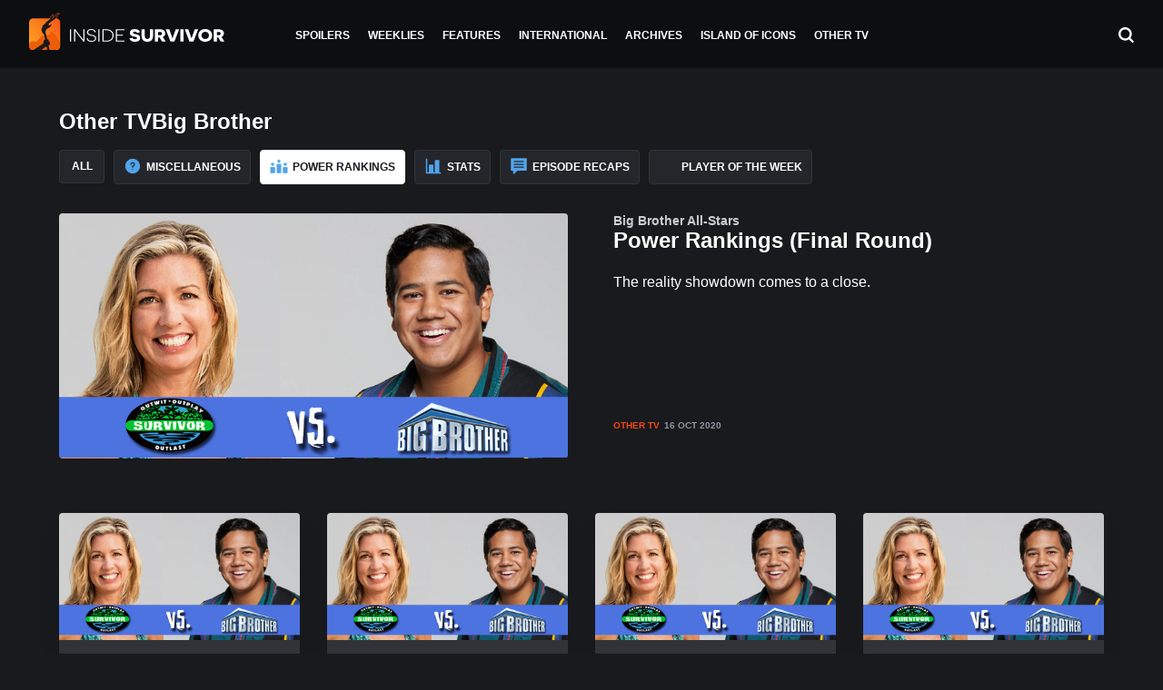

--- FILE ---
content_type: text/html; charset=UTF-8
request_url: https://insidesurvivor.com/category/other-tv/big-brother/bb-power-rankings
body_size: 12655
content:

<!doctype html>
<html lang="en-US">
  <head><meta charset="utf-8"><script>if(navigator.userAgent.match(/MSIE|Internet Explorer/i)||navigator.userAgent.match(/Trident\/7\..*?rv:11/i)){var href=document.location.href;if(!href.match(/[?&]nowprocket/)){if(href.indexOf("?")==-1){if(href.indexOf("#")==-1){document.location.href=href+"?nowprocket=1"}else{document.location.href=href.replace("#","?nowprocket=1#")}}else{if(href.indexOf("#")==-1){document.location.href=href+"&nowprocket=1"}else{document.location.href=href.replace("#","&nowprocket=1#")}}}}</script><script>class RocketLazyLoadScripts{constructor(e){this.triggerEvents=e,this.eventOptions={passive:!0},this.userEventListener=this.triggerListener.bind(this),this.delayedScripts={normal:[],async:[],defer:[]},this.allJQueries=[]}_addUserInteractionListener(e){this.triggerEvents.forEach((t=>window.addEventListener(t,e.userEventListener,e.eventOptions)))}_removeUserInteractionListener(e){this.triggerEvents.forEach((t=>window.removeEventListener(t,e.userEventListener,e.eventOptions)))}triggerListener(){this._removeUserInteractionListener(this),"loading"===document.readyState?document.addEventListener("DOMContentLoaded",this._loadEverythingNow.bind(this)):this._loadEverythingNow()}async _loadEverythingNow(){this._delayEventListeners(),this._delayJQueryReady(this),this._handleDocumentWrite(),this._registerAllDelayedScripts(),this._preloadAllScripts(),await this._loadScriptsFromList(this.delayedScripts.normal),await this._loadScriptsFromList(this.delayedScripts.defer),await this._loadScriptsFromList(this.delayedScripts.async),await this._triggerDOMContentLoaded(),await this._triggerWindowLoad(),window.dispatchEvent(new Event("rocket-allScriptsLoaded"))}_registerAllDelayedScripts(){document.querySelectorAll("script[type=rocketlazyloadscript]").forEach((e=>{e.hasAttribute("src")?e.hasAttribute("async")&&!1!==e.async?this.delayedScripts.async.push(e):e.hasAttribute("defer")&&!1!==e.defer||"module"===e.getAttribute("data-rocket-type")?this.delayedScripts.defer.push(e):this.delayedScripts.normal.push(e):this.delayedScripts.normal.push(e)}))}async _transformScript(e){return await this._requestAnimFrame(),new Promise((t=>{const n=document.createElement("script");let r;[...e.attributes].forEach((e=>{let t=e.nodeName;"type"!==t&&("data-rocket-type"===t&&(t="type",r=e.nodeValue),n.setAttribute(t,e.nodeValue))})),e.hasAttribute("src")?(n.addEventListener("load",t),n.addEventListener("error",t)):(n.text=e.text,t()),e.parentNode.replaceChild(n,e)}))}async _loadScriptsFromList(e){const t=e.shift();return t?(await this._transformScript(t),this._loadScriptsFromList(e)):Promise.resolve()}_preloadAllScripts(){var e=document.createDocumentFragment();[...this.delayedScripts.normal,...this.delayedScripts.defer,...this.delayedScripts.async].forEach((t=>{const n=t.getAttribute("src");if(n){const t=document.createElement("link");t.href=n,t.rel="preload",t.as="script",e.appendChild(t)}})),document.head.appendChild(e)}_delayEventListeners(){let e={};function t(t,n){!function(t){function n(n){return e[t].eventsToRewrite.indexOf(n)>=0?"rocket-"+n:n}e[t]||(e[t]={originalFunctions:{add:t.addEventListener,remove:t.removeEventListener},eventsToRewrite:[]},t.addEventListener=function(){arguments[0]=n(arguments[0]),e[t].originalFunctions.add.apply(t,arguments)},t.removeEventListener=function(){arguments[0]=n(arguments[0]),e[t].originalFunctions.remove.apply(t,arguments)})}(t),e[t].eventsToRewrite.push(n)}function n(e,t){let n=e[t];Object.defineProperty(e,t,{get:()=>n||function(){},set(r){e["rocket"+t]=n=r}})}t(document,"DOMContentLoaded"),t(window,"DOMContentLoaded"),t(window,"load"),t(window,"pageshow"),t(document,"readystatechange"),n(document,"onreadystatechange"),n(window,"onload"),n(window,"onpageshow")}_delayJQueryReady(e){let t=window.jQuery;Object.defineProperty(window,"jQuery",{get:()=>t,set(n){if(n&&n.fn&&!e.allJQueries.includes(n)){n.fn.ready=n.fn.init.prototype.ready=function(t){e.domReadyFired?t.bind(document)(n):document.addEventListener("rocket-DOMContentLoaded",(()=>t.bind(document)(n)))};const t=n.fn.on;n.fn.on=n.fn.init.prototype.on=function(){if(this[0]===window){function e(e){return e.split(" ").map((e=>"load"===e||0===e.indexOf("load.")?"rocket-jquery-load":e)).join(" ")}"string"==typeof arguments[0]||arguments[0]instanceof String?arguments[0]=e(arguments[0]):"object"==typeof arguments[0]&&Object.keys(arguments[0]).forEach((t=>{delete Object.assign(arguments[0],{[e(t)]:arguments[0][t]})[t]}))}return t.apply(this,arguments),this},e.allJQueries.push(n)}t=n}})}async _triggerDOMContentLoaded(){this.domReadyFired=!0,await this._requestAnimFrame(),document.dispatchEvent(new Event("rocket-DOMContentLoaded")),await this._requestAnimFrame(),window.dispatchEvent(new Event("rocket-DOMContentLoaded")),await this._requestAnimFrame(),document.dispatchEvent(new Event("rocket-readystatechange")),await this._requestAnimFrame(),document.rocketonreadystatechange&&document.rocketonreadystatechange()}async _triggerWindowLoad(){await this._requestAnimFrame(),window.dispatchEvent(new Event("rocket-load")),await this._requestAnimFrame(),window.rocketonload&&window.rocketonload(),await this._requestAnimFrame(),this.allJQueries.forEach((e=>e(window).trigger("rocket-jquery-load"))),window.dispatchEvent(new Event("rocket-pageshow")),await this._requestAnimFrame(),window.rocketonpageshow&&window.rocketonpageshow()}_handleDocumentWrite(){const e=new Map;document.write=document.writeln=function(t){const n=document.currentScript,r=document.createRange(),i=n.parentElement;let o=e.get(n);void 0===o&&(o=n.nextSibling,e.set(n,o));const a=document.createDocumentFragment();r.setStart(a,0),a.appendChild(r.createContextualFragment(t)),i.insertBefore(a,o)}}async _requestAnimFrame(){return new Promise((e=>requestAnimationFrame(e)))}static run(){const e=new RocketLazyLoadScripts(["keydown","mousemove","touchmove","touchstart","touchend","wheel"]);e._addUserInteractionListener(e)}}RocketLazyLoadScripts.run();</script>
<!-- Global site tag (gtag.js) - Google Analytics -->
<script type="rocketlazyloadscript" async src="https://www.googletagmanager.com/gtag/js?id=UA-63217724-1"></script>
<script type="rocketlazyloadscript">
  window.dataLayer = window.dataLayer || [];
  function gtag(){dataLayer.push(arguments);}
  gtag('js', new Date());

  gtag('config', 'UA-63217724-1');
</script>

  
  <meta http-equiv="x-ua-compatible" content="ie=edge">
  <meta name="viewport" content="width=device-width, initial-scale=1">


    <link href="https://insidesurvivor.com/wp-content/themes/inside-survivor/assets/styles/bootstrap-nav-tab-scrollable.css" rel="stylesheet"> 
    <link href="https://insidesurvivor.com/wp-content/themes/inside-survivor/assets/styles/swipebox.css" rel="stylesheet"> 
    <link rel="apple-touch-icon" sizes="180x180" href="https://insidesurvivor.com/wp-content/themes/inside-survivor/assets/images/apple-touch-icon.png">
	<link rel="icon" type="image/png" sizes="32x32" href="https://insidesurvivor.com/wp-content/themes/inside-survivor/assets/images/favicon-32x32.png">
	<link rel="icon" type="image/png" sizes="16x16" href="https://insidesurvivor.com/wp-content/themes/inside-survivor/assets/images/favicon-16x16.png">
	<link rel="manifest" href="https://insidesurvivor.com/wp-content/themes/inside-survivor/assets/images/site.webmanifest">
	<link rel="mask-icon" href="https://insidesurvivor.com/wp-content/themes/inside-survivor/assets/images//safari-pinned-tab.svg" color="#5bbad5">
	<link rel="mask-icon" href="/safari-pinned-tab.svg" color="#f64616">
	<meta name="msapplication-TileColor" content="#191a1d">
	<meta name="theme-color" content="#ffffff">

  <meta name='robots' content='index, follow, max-image-preview:large, max-snippet:-1, max-video-preview:-1' />

	<!-- This site is optimized with the Yoast SEO plugin v21.3 - https://yoast.com/wordpress/plugins/seo/ -->
	<title>Power Rankings Archives - Inside Survivor</title>
	<link rel="canonical" href="https://insidesurvivor.com/category/other-tv/big-brother/bb-power-rankings" />
	<link rel="next" href="https://insidesurvivor.com/category/other-tv/big-brother/bb-power-rankings/page/2" />
	<meta property="og:locale" content="en_US" />
	<meta property="og:type" content="article" />
	<meta property="og:title" content="Power Rankings Archives - Inside Survivor" />
	<meta property="og:url" content="https://insidesurvivor.com/category/other-tv/big-brother/bb-power-rankings" />
	<meta property="og:site_name" content="Inside Survivor" />
	<meta name="twitter:card" content="summary_large_image" />
	<script type="application/ld+json" class="yoast-schema-graph">{"@context":"https://schema.org","@graph":[{"@type":"CollectionPage","@id":"https://insidesurvivor.com/category/other-tv/big-brother/bb-power-rankings","url":"https://insidesurvivor.com/category/other-tv/big-brother/bb-power-rankings","name":"Power Rankings Archives - Inside Survivor","isPartOf":{"@id":"https://insidesurvivor.com/#website"},"primaryImageOfPage":{"@id":"https://insidesurvivor.com/category/other-tv/big-brother/bb-power-rankings#primaryimage"},"image":{"@id":"https://insidesurvivor.com/category/other-tv/big-brother/bb-power-rankings#primaryimage"},"thumbnailUrl":"https://inside-survivor.ams3.digitaloceanspaces.com/wp-content/uploads/2020/08/BB22PowerRankingsBanner.jpg","breadcrumb":{"@id":"https://insidesurvivor.com/category/other-tv/big-brother/bb-power-rankings#breadcrumb"},"inLanguage":"en-US"},{"@type":"ImageObject","inLanguage":"en-US","@id":"https://insidesurvivor.com/category/other-tv/big-brother/bb-power-rankings#primaryimage","url":"https://inside-survivor.ams3.digitaloceanspaces.com/wp-content/uploads/2020/08/BB22PowerRankingsBanner.jpg","contentUrl":"https://inside-survivor.ams3.digitaloceanspaces.com/wp-content/uploads/2020/08/BB22PowerRankingsBanner.jpg","width":800,"height":400},{"@type":"BreadcrumbList","@id":"https://insidesurvivor.com/category/other-tv/big-brother/bb-power-rankings#breadcrumb","itemListElement":[{"@type":"ListItem","position":1,"name":"Home","item":"https://insidesurvivor.com/"},{"@type":"ListItem","position":2,"name":"Other TV","item":"https://insidesurvivor.com/category/other-tv"},{"@type":"ListItem","position":3,"name":"Big Brother","item":"https://insidesurvivor.com/category/other-tv/big-brother"},{"@type":"ListItem","position":4,"name":"Power Rankings"}]},{"@type":"WebSite","@id":"https://insidesurvivor.com/#website","url":"https://insidesurvivor.com/","name":"Inside Survivor","description":"Survivor News","potentialAction":[{"@type":"SearchAction","target":{"@type":"EntryPoint","urlTemplate":"https://insidesurvivor.com/?s={search_term_string}"},"query-input":"required name=search_term_string"}],"inLanguage":"en-US"}]}</script>
	<!-- / Yoast SEO plugin. -->


<link rel='dns-prefetch' href='//scripts.mediavine.com' />

<link rel="alternate" type="application/rss+xml" title="Inside Survivor &raquo; Power Rankings Category Feed" href="https://insidesurvivor.com/category/other-tv/big-brother/bb-power-rankings/feed" />
<style type="text/css">
img.wp-smiley,
img.emoji {
	display: inline !important;
	border: none !important;
	box-shadow: none !important;
	height: 1em !important;
	width: 1em !important;
	margin: 0 0.07em !important;
	vertical-align: -0.1em !important;
	background: none !important;
	padding: 0 !important;
}
</style>
	<link rel='stylesheet' id='wp-block-library-css' href='https://insidesurvivor.com/wp-includes/css/dist/block-library/style.min.css?ver=6.3.7' type='text/css' media='all' />
<link rel='stylesheet' id='awsm-ead-public-css' href='https://insidesurvivor.com/wp-content/plugins/embed-any-document/css/embed-public.min.css?ver=2.7.4' type='text/css' media='all' />
<style id='classic-theme-styles-inline-css' type='text/css'>
/*! This file is auto-generated */
.wp-block-button__link{color:#fff;background-color:#32373c;border-radius:9999px;box-shadow:none;text-decoration:none;padding:calc(.667em + 2px) calc(1.333em + 2px);font-size:1.125em}.wp-block-file__button{background:#32373c;color:#fff;text-decoration:none}
</style>
<style id='global-styles-inline-css' type='text/css'>
body{--wp--preset--color--black: #000000;--wp--preset--color--cyan-bluish-gray: #abb8c3;--wp--preset--color--white: #ffffff;--wp--preset--color--pale-pink: #f78da7;--wp--preset--color--vivid-red: #cf2e2e;--wp--preset--color--luminous-vivid-orange: #ff6900;--wp--preset--color--luminous-vivid-amber: #fcb900;--wp--preset--color--light-green-cyan: #7bdcb5;--wp--preset--color--vivid-green-cyan: #00d084;--wp--preset--color--pale-cyan-blue: #8ed1fc;--wp--preset--color--vivid-cyan-blue: #0693e3;--wp--preset--color--vivid-purple: #9b51e0;--wp--preset--gradient--vivid-cyan-blue-to-vivid-purple: linear-gradient(135deg,rgba(6,147,227,1) 0%,rgb(155,81,224) 100%);--wp--preset--gradient--light-green-cyan-to-vivid-green-cyan: linear-gradient(135deg,rgb(122,220,180) 0%,rgb(0,208,130) 100%);--wp--preset--gradient--luminous-vivid-amber-to-luminous-vivid-orange: linear-gradient(135deg,rgba(252,185,0,1) 0%,rgba(255,105,0,1) 100%);--wp--preset--gradient--luminous-vivid-orange-to-vivid-red: linear-gradient(135deg,rgba(255,105,0,1) 0%,rgb(207,46,46) 100%);--wp--preset--gradient--very-light-gray-to-cyan-bluish-gray: linear-gradient(135deg,rgb(238,238,238) 0%,rgb(169,184,195) 100%);--wp--preset--gradient--cool-to-warm-spectrum: linear-gradient(135deg,rgb(74,234,220) 0%,rgb(151,120,209) 20%,rgb(207,42,186) 40%,rgb(238,44,130) 60%,rgb(251,105,98) 80%,rgb(254,248,76) 100%);--wp--preset--gradient--blush-light-purple: linear-gradient(135deg,rgb(255,206,236) 0%,rgb(152,150,240) 100%);--wp--preset--gradient--blush-bordeaux: linear-gradient(135deg,rgb(254,205,165) 0%,rgb(254,45,45) 50%,rgb(107,0,62) 100%);--wp--preset--gradient--luminous-dusk: linear-gradient(135deg,rgb(255,203,112) 0%,rgb(199,81,192) 50%,rgb(65,88,208) 100%);--wp--preset--gradient--pale-ocean: linear-gradient(135deg,rgb(255,245,203) 0%,rgb(182,227,212) 50%,rgb(51,167,181) 100%);--wp--preset--gradient--electric-grass: linear-gradient(135deg,rgb(202,248,128) 0%,rgb(113,206,126) 100%);--wp--preset--gradient--midnight: linear-gradient(135deg,rgb(2,3,129) 0%,rgb(40,116,252) 100%);--wp--preset--font-size--small: 13px;--wp--preset--font-size--medium: 20px;--wp--preset--font-size--large: 36px;--wp--preset--font-size--x-large: 42px;--wp--preset--spacing--20: 0.44rem;--wp--preset--spacing--30: 0.67rem;--wp--preset--spacing--40: 1rem;--wp--preset--spacing--50: 1.5rem;--wp--preset--spacing--60: 2.25rem;--wp--preset--spacing--70: 3.38rem;--wp--preset--spacing--80: 5.06rem;--wp--preset--shadow--natural: 6px 6px 9px rgba(0, 0, 0, 0.2);--wp--preset--shadow--deep: 12px 12px 50px rgba(0, 0, 0, 0.4);--wp--preset--shadow--sharp: 6px 6px 0px rgba(0, 0, 0, 0.2);--wp--preset--shadow--outlined: 6px 6px 0px -3px rgba(255, 255, 255, 1), 6px 6px rgba(0, 0, 0, 1);--wp--preset--shadow--crisp: 6px 6px 0px rgba(0, 0, 0, 1);}:where(.is-layout-flex){gap: 0.5em;}:where(.is-layout-grid){gap: 0.5em;}body .is-layout-flow > .alignleft{float: left;margin-inline-start: 0;margin-inline-end: 2em;}body .is-layout-flow > .alignright{float: right;margin-inline-start: 2em;margin-inline-end: 0;}body .is-layout-flow > .aligncenter{margin-left: auto !important;margin-right: auto !important;}body .is-layout-constrained > .alignleft{float: left;margin-inline-start: 0;margin-inline-end: 2em;}body .is-layout-constrained > .alignright{float: right;margin-inline-start: 2em;margin-inline-end: 0;}body .is-layout-constrained > .aligncenter{margin-left: auto !important;margin-right: auto !important;}body .is-layout-constrained > :where(:not(.alignleft):not(.alignright):not(.alignfull)){max-width: var(--wp--style--global--content-size);margin-left: auto !important;margin-right: auto !important;}body .is-layout-constrained > .alignwide{max-width: var(--wp--style--global--wide-size);}body .is-layout-flex{display: flex;}body .is-layout-flex{flex-wrap: wrap;align-items: center;}body .is-layout-flex > *{margin: 0;}body .is-layout-grid{display: grid;}body .is-layout-grid > *{margin: 0;}:where(.wp-block-columns.is-layout-flex){gap: 2em;}:where(.wp-block-columns.is-layout-grid){gap: 2em;}:where(.wp-block-post-template.is-layout-flex){gap: 1.25em;}:where(.wp-block-post-template.is-layout-grid){gap: 1.25em;}.has-black-color{color: var(--wp--preset--color--black) !important;}.has-cyan-bluish-gray-color{color: var(--wp--preset--color--cyan-bluish-gray) !important;}.has-white-color{color: var(--wp--preset--color--white) !important;}.has-pale-pink-color{color: var(--wp--preset--color--pale-pink) !important;}.has-vivid-red-color{color: var(--wp--preset--color--vivid-red) !important;}.has-luminous-vivid-orange-color{color: var(--wp--preset--color--luminous-vivid-orange) !important;}.has-luminous-vivid-amber-color{color: var(--wp--preset--color--luminous-vivid-amber) !important;}.has-light-green-cyan-color{color: var(--wp--preset--color--light-green-cyan) !important;}.has-vivid-green-cyan-color{color: var(--wp--preset--color--vivid-green-cyan) !important;}.has-pale-cyan-blue-color{color: var(--wp--preset--color--pale-cyan-blue) !important;}.has-vivid-cyan-blue-color{color: var(--wp--preset--color--vivid-cyan-blue) !important;}.has-vivid-purple-color{color: var(--wp--preset--color--vivid-purple) !important;}.has-black-background-color{background-color: var(--wp--preset--color--black) !important;}.has-cyan-bluish-gray-background-color{background-color: var(--wp--preset--color--cyan-bluish-gray) !important;}.has-white-background-color{background-color: var(--wp--preset--color--white) !important;}.has-pale-pink-background-color{background-color: var(--wp--preset--color--pale-pink) !important;}.has-vivid-red-background-color{background-color: var(--wp--preset--color--vivid-red) !important;}.has-luminous-vivid-orange-background-color{background-color: var(--wp--preset--color--luminous-vivid-orange) !important;}.has-luminous-vivid-amber-background-color{background-color: var(--wp--preset--color--luminous-vivid-amber) !important;}.has-light-green-cyan-background-color{background-color: var(--wp--preset--color--light-green-cyan) !important;}.has-vivid-green-cyan-background-color{background-color: var(--wp--preset--color--vivid-green-cyan) !important;}.has-pale-cyan-blue-background-color{background-color: var(--wp--preset--color--pale-cyan-blue) !important;}.has-vivid-cyan-blue-background-color{background-color: var(--wp--preset--color--vivid-cyan-blue) !important;}.has-vivid-purple-background-color{background-color: var(--wp--preset--color--vivid-purple) !important;}.has-black-border-color{border-color: var(--wp--preset--color--black) !important;}.has-cyan-bluish-gray-border-color{border-color: var(--wp--preset--color--cyan-bluish-gray) !important;}.has-white-border-color{border-color: var(--wp--preset--color--white) !important;}.has-pale-pink-border-color{border-color: var(--wp--preset--color--pale-pink) !important;}.has-vivid-red-border-color{border-color: var(--wp--preset--color--vivid-red) !important;}.has-luminous-vivid-orange-border-color{border-color: var(--wp--preset--color--luminous-vivid-orange) !important;}.has-luminous-vivid-amber-border-color{border-color: var(--wp--preset--color--luminous-vivid-amber) !important;}.has-light-green-cyan-border-color{border-color: var(--wp--preset--color--light-green-cyan) !important;}.has-vivid-green-cyan-border-color{border-color: var(--wp--preset--color--vivid-green-cyan) !important;}.has-pale-cyan-blue-border-color{border-color: var(--wp--preset--color--pale-cyan-blue) !important;}.has-vivid-cyan-blue-border-color{border-color: var(--wp--preset--color--vivid-cyan-blue) !important;}.has-vivid-purple-border-color{border-color: var(--wp--preset--color--vivid-purple) !important;}.has-vivid-cyan-blue-to-vivid-purple-gradient-background{background: var(--wp--preset--gradient--vivid-cyan-blue-to-vivid-purple) !important;}.has-light-green-cyan-to-vivid-green-cyan-gradient-background{background: var(--wp--preset--gradient--light-green-cyan-to-vivid-green-cyan) !important;}.has-luminous-vivid-amber-to-luminous-vivid-orange-gradient-background{background: var(--wp--preset--gradient--luminous-vivid-amber-to-luminous-vivid-orange) !important;}.has-luminous-vivid-orange-to-vivid-red-gradient-background{background: var(--wp--preset--gradient--luminous-vivid-orange-to-vivid-red) !important;}.has-very-light-gray-to-cyan-bluish-gray-gradient-background{background: var(--wp--preset--gradient--very-light-gray-to-cyan-bluish-gray) !important;}.has-cool-to-warm-spectrum-gradient-background{background: var(--wp--preset--gradient--cool-to-warm-spectrum) !important;}.has-blush-light-purple-gradient-background{background: var(--wp--preset--gradient--blush-light-purple) !important;}.has-blush-bordeaux-gradient-background{background: var(--wp--preset--gradient--blush-bordeaux) !important;}.has-luminous-dusk-gradient-background{background: var(--wp--preset--gradient--luminous-dusk) !important;}.has-pale-ocean-gradient-background{background: var(--wp--preset--gradient--pale-ocean) !important;}.has-electric-grass-gradient-background{background: var(--wp--preset--gradient--electric-grass) !important;}.has-midnight-gradient-background{background: var(--wp--preset--gradient--midnight) !important;}.has-small-font-size{font-size: var(--wp--preset--font-size--small) !important;}.has-medium-font-size{font-size: var(--wp--preset--font-size--medium) !important;}.has-large-font-size{font-size: var(--wp--preset--font-size--large) !important;}.has-x-large-font-size{font-size: var(--wp--preset--font-size--x-large) !important;}
.wp-block-navigation a:where(:not(.wp-element-button)){color: inherit;}
:where(.wp-block-post-template.is-layout-flex){gap: 1.25em;}:where(.wp-block-post-template.is-layout-grid){gap: 1.25em;}
:where(.wp-block-columns.is-layout-flex){gap: 2em;}:where(.wp-block-columns.is-layout-grid){gap: 2em;}
.wp-block-pullquote{font-size: 1.5em;line-height: 1.6;}
</style>
<link rel='stylesheet' id='contact-form-7-css' href='https://insidesurvivor.com/wp-content/plugins/contact-form-7/includes/css/styles.css?ver=5.8.1' type='text/css' media='all' />
<link rel='stylesheet' id='sage/css-css' href='https://insidesurvivor.com/wp-content/themes/inside-survivor/dist/styles/main.css' type='text/css' media='all' />
<script type="rocketlazyloadscript" data-rocket-type='text/javascript' src='https://insidesurvivor.com/wp-includes/js/jquery/jquery.min.js?ver=3.7.0' id='jquery-core-js' defer></script>
<script type="rocketlazyloadscript" data-rocket-type='text/javascript' src='https://insidesurvivor.com/wp-includes/js/jquery/jquery-migrate.min.js?ver=3.4.1' id='jquery-migrate-js' defer></script>
<script type='text/javascript' async="async" data-noptimize="1" data-cfasync="false" src='https://scripts.mediavine.com/tags/inside-survivor.js?ver=6.3.7' id='mv-script-wrapper-js'></script>
<link rel="https://api.w.org/" href="https://insidesurvivor.com/wp-json/" /><link rel="alternate" type="application/json" href="https://insidesurvivor.com/wp-json/wp/v2/categories/1993" /><link rel="EditURI" type="application/rsd+xml" title="RSD" href="https://insidesurvivor.com/xmlrpc.php?rsd" />
<meta name="generator" content="WordPress 6.3.7" />
<style type="text/css">.recentcomments a{display:inline !important;padding:0 !important;margin:0 !important;}</style><!-- There is no amphtml version available for this URL. -->		<style type="text/css" id="wp-custom-css">
			@media only screen and (max-width: 359px) {
.container{
padding-right: 10px!important;
padding-left: 10px!important;
}
}
/*Fix Twitter link Sidescroll for posts on mobile*/
@media only screen and (max-width: 400px) {
.entry-content .container {
  word-break: break-all !important;
}
.entry-content .container li {
  word-break: break-word !important;
}
}		</style>
		<noscript><style id="rocket-lazyload-nojs-css">.rll-youtube-player, [data-lazy-src]{display:none !important;}</style></noscript></head>
  <body class="archive category category-bb-power-rankings category-1993 sidebar-primary">
    <!--[if IE]>
      <div class="alert alert-warning">
        You are using an <strong>outdated</strong> browser. Please <a href="http://browsehappy.com/">upgrade your browser</a> to improve your experience.      </div>
    <![endif]-->
    <header class="banner sticky-top">
  <div class="header-container d-flex align-items-center justify-content-between flex-row">

    <div class="menu-button-container d-lg-none">
        <button class="hamburger hamburger--squeeze" type="button"
        aria-label="Menu" aria-controls="navigation">
        <span class="hamburger-box">
          <span class="hamburger-inner"></span>
        </span>
      </button>
    </div>

    <div class="d-flex align-items-center justify-content-start w-lg-20">
    <a href="https://insidesurvivor.com/"><img class="logo-icon hide" src="data:image/svg+xml,%3Csvg%20xmlns='http://www.w3.org/2000/svg'%20viewBox='0%200%200%200'%3E%3C/svg%3E" alt="Inside Survivor Icon" data-lazy-src="https://insidesurvivor.com/wp-content/themes/inside-survivor/assets/images/logo-icon.svg"/><noscript><img class="logo-icon hide" src="https://insidesurvivor.com/wp-content/themes/inside-survivor/assets/images/logo-icon.svg" alt="Inside Survivor Icon"/></noscript></a>
    <a class="logo align-items-center" href="https://insidesurvivor.com/"><img src="data:image/svg+xml,%3Csvg%20xmlns='http://www.w3.org/2000/svg'%20viewBox='0%200%200%200'%3E%3C/svg%3E" alt="Inside Survivor" data-lazy-src="https://insidesurvivor.com/wp-content/themes/inside-survivor/assets/images/logo.svg"/><noscript><img src="https://insidesurvivor.com/wp-content/themes/inside-survivor/assets/images/logo.svg" alt="Inside Survivor"/></noscript></a>
  </div>

  <nav class="nav-primary justify-content-center d-none d-lg-block">
    <div class="menu-header-container"><ul id="menu-header" class="nav"><li id="menu-item-44813" class="menu-item menu-item-type-taxonomy menu-item-object-category menu-item-44813"><a href="https://insidesurvivor.com/category/spoilers">Spoilers</a></li>
<li id="menu-item-44815" class="menu-item menu-item-type-taxonomy menu-item-object-category menu-item-44815"><a href="https://insidesurvivor.com/category/weeklies">Weeklies</a></li>
<li id="menu-item-44814" class="menu-item menu-item-type-taxonomy menu-item-object-category menu-item-44814"><a href="https://insidesurvivor.com/category/features">Features</a></li>
<li id="menu-item-44812" class="menu-item menu-item-type-taxonomy menu-item-object-category menu-item-44812"><a href="https://insidesurvivor.com/category/international">International</a></li>
<li id="menu-item-44816" class="menu-item menu-item-type-post_type menu-item-object-page menu-item-44816"><a href="https://insidesurvivor.com/archives">Archives</a></li>
<li id="menu-item-47488" class="menu-item menu-item-type-custom menu-item-object-custom menu-item-47488"><a href="/island-of-icons/">Island of Icons</a></li>
<li id="menu-item-47080" class="menu-item menu-item-type-taxonomy menu-item-object-category current-category-ancestor menu-item-47080"><a href="https://insidesurvivor.com/category/other-tv">Other TV</a></li>
</ul></div>  </nav>

  <div class="menu-search d-flex justify-content-end w-lg-20">
    <a class="search-button" href="#"><img src="data:image/svg+xml,%3Csvg%20xmlns='http://www.w3.org/2000/svg'%20viewBox='0%200%200%200'%3E%3C/svg%3E" alt="Search" data-lazy-src="https://insidesurvivor.com/wp-content/themes/inside-survivor/assets/images/search.svg"/><noscript><img src="https://insidesurvivor.com/wp-content/themes/inside-survivor/assets/images/search.svg" alt="Search"/></noscript></a>
  </div>

</div>
</header>

<div class="mobile-menu">
  <div class="container">
    <div class="menu-header-container"><ul id="menu-header-1" class="nav"><li class="menu-item menu-item-type-taxonomy menu-item-object-category menu-item-44813"><a href="https://insidesurvivor.com/category/spoilers">Spoilers</a></li>
<li class="menu-item menu-item-type-taxonomy menu-item-object-category menu-item-44815"><a href="https://insidesurvivor.com/category/weeklies">Weeklies</a></li>
<li class="menu-item menu-item-type-taxonomy menu-item-object-category menu-item-44814"><a href="https://insidesurvivor.com/category/features">Features</a></li>
<li class="menu-item menu-item-type-taxonomy menu-item-object-category menu-item-44812"><a href="https://insidesurvivor.com/category/international">International</a></li>
<li class="menu-item menu-item-type-post_type menu-item-object-page menu-item-44816"><a href="https://insidesurvivor.com/archives">Archives</a></li>
<li class="menu-item menu-item-type-custom menu-item-object-custom menu-item-47488"><a href="/island-of-icons/">Island of Icons</a></li>
<li class="menu-item menu-item-type-taxonomy menu-item-object-category current-category-ancestor menu-item-47080"><a href="https://insidesurvivor.com/category/other-tv">Other TV</a></li>
</ul></div>
      <div class="nav-secondary">
        <div class="menu-footer-container"><ul id="menu-footer" class="nav"><li id="menu-item-44819" class="menu-item menu-item-type-post_type menu-item-object-page menu-item-44819"><a href="https://insidesurvivor.com/about">About</a></li>
<li id="menu-item-44818" class="menu-item menu-item-type-post_type menu-item-object-page menu-item-44818"><a href="https://insidesurvivor.com/contact-us">Contact Us</a></li>
<li id="menu-item-44817" class="menu-item menu-item-type-post_type menu-item-object-page menu-item-44817"><a href="https://insidesurvivor.com/advertise">Advertise</a></li>
<li id="menu-item-44820" class="menu-item menu-item-type-post_type menu-item-object-page menu-item-privacy-policy menu-item-44820"><a rel="privacy-policy" href="https://insidesurvivor.com/privacy">Privacy</a></li>
</ul></div>      </div>

      <div class="social-icons d-flex justify-content-between">
                <a href="https://www.patreon.com/insidesurvivor" target="_blank"><img src="data:image/svg+xml,%3Csvg%20xmlns='http://www.w3.org/2000/svg'%20viewBox='0%200%200%200'%3E%3C/svg%3E" alt="Patreon" data-lazy-src="https://insidesurvivor.com/wp-content/themes/inside-survivor/assets/images/patreon.svg"><noscript><img src="https://insidesurvivor.com/wp-content/themes/inside-survivor/assets/images/patreon.svg" alt="Patreon"></noscript></a>
                <a href="https://www.facebook.com/insidesurvivor/" target="_blank"><img src="data:image/svg+xml,%3Csvg%20xmlns='http://www.w3.org/2000/svg'%20viewBox='0%200%200%200'%3E%3C/svg%3E" alt="Facebook" data-lazy-src="https://insidesurvivor.com/wp-content/themes/inside-survivor/assets/images/facebook.svg"><noscript><img src="https://insidesurvivor.com/wp-content/themes/inside-survivor/assets/images/facebook.svg" alt="Facebook"></noscript></a>
          <a href="https://twitter.com/RedmondSurvivor" target="_blank"><img src="data:image/svg+xml,%3Csvg%20xmlns='http://www.w3.org/2000/svg'%20viewBox='0%200%200%200'%3E%3C/svg%3E" alt="Twitter" data-lazy-src="https://insidesurvivor.com/wp-content/themes/inside-survivor/assets/images/twitter.svg"><noscript><img src="https://insidesurvivor.com/wp-content/themes/inside-survivor/assets/images/twitter.svg" alt="Twitter"></noscript></a>
                <a href="https://www.instagram.com/insidesurvivor/" target="_blank"><img src="data:image/svg+xml,%3Csvg%20xmlns='http://www.w3.org/2000/svg'%20viewBox='0%200%200%200'%3E%3C/svg%3E" alt="Instagram" data-lazy-src="https://insidesurvivor.com/wp-content/themes/inside-survivor/assets/images/instagram.svg"><noscript><img src="https://insidesurvivor.com/wp-content/themes/inside-survivor/assets/images/instagram.svg" alt="Instagram"></noscript></a>
                <a href="https://www.youtube.com/channel/UCaKfH4JXbyloEHBIwgIpkrA" target="_blank"><img src="data:image/svg+xml,%3Csvg%20xmlns='http://www.w3.org/2000/svg'%20viewBox='0%200%200%200'%3E%3C/svg%3E" alt="YouTube" data-lazy-src="https://insidesurvivor.com/wp-content/themes/inside-survivor/assets/images/youtube.svg"><noscript><img src="https://insidesurvivor.com/wp-content/themes/inside-survivor/assets/images/youtube.svg" alt="YouTube"></noscript></a>
                <a href="/feed/" target="_blank"><img src="data:image/svg+xml,%3Csvg%20xmlns='http://www.w3.org/2000/svg'%20viewBox='0%200%200%200'%3E%3C/svg%3E" alt="RSS" data-lazy-src="https://insidesurvivor.com/wp-content/themes/inside-survivor/assets/images/rss.svg"><noscript><img src="https://insidesurvivor.com/wp-content/themes/inside-survivor/assets/images/rss.svg" alt="RSS"></noscript></a>
        </div>
  </div>
</div>

<div class="search-bar">

<form role="search" method="get" class="search-form form-inline align-items-center" action="https://insidesurvivor.com/">

    <div class="search-icon">
      <img src="data:image/svg+xml,%3Csvg%20xmlns='http://www.w3.org/2000/svg'%20viewBox='0%200%200%200'%3E%3C/svg%3E" alt="Search" data-lazy-src="https://insidesurvivor.com/wp-content/themes/inside-survivor/assets/images/search.svg"/><noscript><img src="https://insidesurvivor.com/wp-content/themes/inside-survivor/assets/images/search.svg" alt="Search"/></noscript>
    </div>

    <input type="search" value="" name="s" class="search-field form-control" placeholder="Search Inside Survivor">
    
    <a href="#" class="close-button"><img class="close-icon" src="data:image/svg+xml,%3Csvg%20xmlns='http://www.w3.org/2000/svg'%20viewBox='0%200%200%200'%3E%3C/svg%3E" alt="Search" data-lazy-src="https://insidesurvivor.com/wp-content/themes/inside-survivor/assets/images/close.svg"/><noscript><img class="close-icon" src="https://insidesurvivor.com/wp-content/themes/inside-survivor/assets/images/close.svg" alt="Search"/></noscript></a>

</form>

<a class="close-button" href="#"><i class="icon icon-cancel"></i></a>

</div>    <div role="document">
      <div class="content">
        <main>
          <div class="section content-margin">
	<div class="container">
		<div class="page-header section-header">
			<div class="container">

				<div class="section-title">

				
				<h1><a href="https://insidesurvivor.com/category/other-tv">Other TV</a><a href="https://insidesurvivor.com/category/other-tv/big-brother">Big Brother</a></h1>

				
				</div>

				<div class="horizontal-scrollable-tabs">
					<div class="scroller arrow-left"><img src="data:image/svg+xml,%3Csvg%20xmlns='http://www.w3.org/2000/svg'%20viewBox='0%200%200%200'%3E%3C/svg%3E" data-lazy-src="https://insidesurvivor.com/wp-content/themes/inside-survivor/assets/images/arrow-left.svg"/><noscript><img src="https://insidesurvivor.com/wp-content/themes/inside-survivor/assets/images/arrow-left.svg"/></noscript></div> 
					<div class="scroller arrow-right"><img src="data:image/svg+xml,%3Csvg%20xmlns='http://www.w3.org/2000/svg'%20viewBox='0%200%200%200'%3E%3C/svg%3E" data-lazy-src="https://insidesurvivor.com/wp-content/themes/inside-survivor/assets/images/arrow-right.svg"/><noscript><img src="https://insidesurvivor.com/wp-content/themes/inside-survivor/assets/images/arrow-right.svg"/></noscript></div>
					<div class="horizontal-tabs">
						    	    	<ul role="tablist" class="nav-cats nav-tabs nav-tabs-horizontal">
    		<li class="cat-item-all"><a href="/category/1992/">All</a></li>	<li class="cat-item cat-item-2004"><a href="https://insidesurvivor.com/category/other-tv/big-brother/bb-misc">Miscellaneous</a>
</li>
	<li class="cat-item cat-item-1993 current-cat"><a aria-current="page" href="https://insidesurvivor.com/category/other-tv/big-brother/bb-power-rankings">Power Rankings</a>
</li>
	<li class="cat-item cat-item-1994"><a href="https://insidesurvivor.com/category/other-tv/big-brother/bb-stats">Stats</a>
</li>
	<li class="cat-item cat-item-1995"><a href="https://insidesurvivor.com/category/other-tv/big-brother/bb-episode-recaps">Episode Recaps</a>
</li>
	<li class="cat-item cat-item-2086"><a href="https://insidesurvivor.com/category/other-tv/big-brother/player-of-the-week-big-brother">Player of the Week</a>
</li>
    	</ul>
    </div>
</div>
</div>
		</div>

		<div class="divider"></div>

		
		
		
			<div class="card with-excerpt">
	<div class="row">
		<div class="col-md-6">
			<a href="https://insidesurvivor.com/power-rankings/big-brother-all-stars-power-rankings-final-round"><div data-bg="https://inside-survivor.ams3.digitaloceanspaces.com/wp-content/uploads/2020/08/BB22PowerRankingsBanner.jpg" class="card-image rocket-lazyload" style=""></div></a>
		</div>
		<div class="col-md-6">
			<div class="card-details">
				<div class="card-title-excerpt">
					<div class="card-title">
						<h3><a href="https://insidesurvivor.com/power-rankings/big-brother-all-stars-power-rankings-final-round"> <span>Big Brother All-Stars</span>  Power Rankings (Final Round)</a></h3>
					</div>
					<div class="card-excerpt">
						<p>The reality showdown comes to a close.</p>
					</div>
				</div>
				<div class="card-meta">
					<a href="/category/other-tv" class="category other-tv">Other TV</a><time class="date" datetime="2020-10-16T18:38:12+00:00">16 Oct 2020</time>
				</div>
			</div>
		</div>
	</div>
</div>
			<div class="divider large"></div>

		
		
			<div class="row">
				<div class="col-6 col-lg-3">
					<div class="card standard">
		<a href="https://insidesurvivor.com/power-rankings/big-brother-all-stars-power-rankings-round-10"><div data-bg="https://inside-survivor.ams3.digitaloceanspaces.com/wp-content/uploads/2020/08/BB22PowerRankingsBanner.jpg" class="card-image rocket-lazyload" style=""></div></a>
		<div class="card-details">
		<div class="card-title">
			<h3><a href="https://insidesurvivor.com/power-rankings/big-brother-all-stars-power-rankings-round-10"> <span>Big Brother All-Stars</span>  Power Rankings (Round 10)</a></h3>
		</div>
		<div class="card-meta">
			<a href="/category/other-tv" class="category other-tv">Other TV</a><time class="date" datetime="2020-10-09T20:49:19+00:00">09 Oct 2020</time>
		</div>
	</div>
</div>				</div>

			
		
			<div class="col-6 col-lg-3">
				<div class="card standard">
		<a href="https://insidesurvivor.com/power-rankings/big-brother-all-stars-power-rankings-round-9"><div data-bg="https://inside-survivor.ams3.digitaloceanspaces.com/wp-content/uploads/2020/08/BB22PowerRankingsBanner.jpg" class="card-image rocket-lazyload" style=""></div></a>
		<div class="card-details">
		<div class="card-title">
			<h3><a href="https://insidesurvivor.com/power-rankings/big-brother-all-stars-power-rankings-round-9"> <span>Big Brother All-Stars</span>  Power Rankings (Round 9)</a></h3>
		</div>
		<div class="card-meta">
			<a href="/category/big-brother" class="category big-brother">Big Brother</a><time class="date" datetime="2020-10-03T18:34:56+00:00">03 Oct 2020</time>
		</div>
	</div>
</div>			</div>

		
		
			<div class="col-6 col-lg-3">
				<div class="card standard">
		<a href="https://insidesurvivor.com/power-rankings/big-brother-all-stars-power-rankings-round-8"><div data-bg="https://inside-survivor.ams3.digitaloceanspaces.com/wp-content/uploads/2020/08/BB22PowerRankingsBanner.jpg" class="card-image rocket-lazyload" style=""></div></a>
		<div class="card-details">
		<div class="card-title">
			<h3><a href="https://insidesurvivor.com/power-rankings/big-brother-all-stars-power-rankings-round-8"> <span>Big Brother All-Stars</span>  Power Rankings (Round 8)</a></h3>
		</div>
		<div class="card-meta">
			<a href="/category/big-brother" class="category big-brother">Big Brother</a><time class="date" datetime="2020-09-25T23:05:04+00:00">25 Sep 2020</time>
		</div>
	</div>
</div>			</div>

		
		
			<div class="col-6 col-lg-3">
				<div class="card standard">
		<a href="https://insidesurvivor.com/power-rankings/big-brother-all-stars-power-rankings-round-7"><div data-bg="https://inside-survivor.ams3.digitaloceanspaces.com/wp-content/uploads/2020/08/BB22PowerRankingsBanner.jpg" class="card-image rocket-lazyload" style=""></div></a>
		<div class="card-details">
		<div class="card-title">
			<h3><a href="https://insidesurvivor.com/power-rankings/big-brother-all-stars-power-rankings-round-7"> <span>Big Brother All-Stars</span>  Power Rankings (Round 7)</a></h3>
		</div>
		<div class="card-meta">
			<a href="/category/big-brother" class="category big-brother">Big Brother</a><time class="date" datetime="2020-09-18T20:48:50+00:00">18 Sep 2020</time>
		</div>
	</div>
</div>			</div>

		
		
			</div><div class="row"><div class="col-6 col-lg-3">
				<div class="card standard">
		<a href="https://insidesurvivor.com/power-rankings/big-brother-all-stars-power-rankings-round-6"><div data-bg="https://inside-survivor.ams3.digitaloceanspaces.com/wp-content/uploads/2020/08/BB22PowerRankingsBanner.jpg" class="card-image rocket-lazyload" style=""></div></a>
		<div class="card-details">
		<div class="card-title">
			<h3><a href="https://insidesurvivor.com/power-rankings/big-brother-all-stars-power-rankings-round-6"> <span>Big Brother All-Stars</span>  Power Rankings (Round 6)</a></h3>
		</div>
		<div class="card-meta">
			<a href="/category/big-brother" class="category big-brother">Big Brother</a><time class="date" datetime="2020-09-11T20:43:54+00:00">11 Sep 2020</time>
		</div>
	</div>
</div>			</div>

		
		
			<div class="col-6 col-lg-3">
				<div class="card standard">
		<a href="https://insidesurvivor.com/power-rankings/big-brother-all-stars-power-rankings-round-5"><div data-bg="https://inside-survivor.ams3.digitaloceanspaces.com/wp-content/uploads/2020/08/BB22PowerRankingsBanner.jpg" class="card-image rocket-lazyload" style=""></div></a>
		<div class="card-details">
		<div class="card-title">
			<h3><a href="https://insidesurvivor.com/power-rankings/big-brother-all-stars-power-rankings-round-5"> <span>Big Brother All-Stars</span>  Power Rankings (Round 5)</a></h3>
		</div>
		<div class="card-meta">
			<a href="/category/big-brother" class="category big-brother">Big Brother</a><time class="date" datetime="2020-09-04T22:41:07+00:00">04 Sep 2020</time>
		</div>
	</div>
</div>			</div>

		
		
			<div class="col-6 col-lg-3">
				<div class="card standard">
		<a href="https://insidesurvivor.com/power-rankings/big-brother-all-stars-power-rankings-round-4"><div data-bg="https://inside-survivor.ams3.digitaloceanspaces.com/wp-content/uploads/2020/08/BB22PowerRankingsBanner.jpg" class="card-image rocket-lazyload" style=""></div></a>
		<div class="card-details">
		<div class="card-title">
			<h3><a href="https://insidesurvivor.com/power-rankings/big-brother-all-stars-power-rankings-round-4"> <span>Big Brother All-Stars</span>  Power Rankings (Round 4)</a></h3>
		</div>
		<div class="card-meta">
			<a href="/category/big-brother" class="category big-brother">Big Brother</a><time class="date" datetime="2020-08-28T20:11:52+00:00">28 Aug 2020</time>
		</div>
	</div>
</div>			</div>

		
		
			<div class="col-6 col-lg-3">
				<div class="card standard">
		<a href="https://insidesurvivor.com/power-rankings/big-brother-all-stars-power-rankings-round-3"><div data-bg="https://inside-survivor.ams3.digitaloceanspaces.com/wp-content/uploads/2020/08/BB22PowerRankingsBanner.jpg" class="card-image rocket-lazyload" style=""></div></a>
		<div class="card-details">
		<div class="card-title">
			<h3><a href="https://insidesurvivor.com/power-rankings/big-brother-all-stars-power-rankings-round-3"> <span>Big Brother All-Stars</span>  Power Rankings (Round 3)</a></h3>
		</div>
		<div class="card-meta">
			<a href="/category/big-brother" class="category big-brother">Big Brother</a><time class="date" datetime="2020-08-21T19:55:07+00:00">21 Aug 2020</time>
		</div>
	</div>
</div>			</div>

		
		</div><div class="divider"></div>

		<div class="pagination justify-content-center"><div class="container"><ul class="pagination pagination-sm flex-sm-wrap justify-content-center"><li class="page-item active"> <span aria-current="page" class="page-link current">1</span></li><li class="page-item "> <a class="page-link" href="https://insidesurvivor.com/category/other-tv/big-brother/bb-power-rankings/page/2">2</a></li><li class="page-item "> <a class="next page-link" href="https://insidesurvivor.com/category/other-tv/big-brother/bb-power-rankings/page/2">></a></li></ul></div></div>
		<div class="divider"></div>

			<div class="card patreon-cta d-md-flex flex-md-row align-items-center">
					<div class="patreon-icon">
						<a href="https://www.patreon.com/insidesurvivor" target="_blank"><img src="data:image/svg+xml,%3Csvg%20xmlns='http://www.w3.org/2000/svg'%20viewBox='0%200%200%200'%3E%3C/svg%3E" alt="Patreon" data-lazy-src="https://insidesurvivor.com/wp-content/themes/inside-survivor/assets/images/patreon-colour.svg"/><noscript><img src="https://insidesurvivor.com/wp-content/themes/inside-survivor/assets/images/patreon-colour.svg" alt="Patreon"/></noscript></a>
					</div>
					<div>
						<div class="card-details">
								<h4><a href="https://www.patreon.com/insidesurvivor" target="_blank">Become a Patron</a></h4>
								<p>Get exclusive content and features by supporting Inside Survivor on Patreon.</p>
							</div>
					</div>
					<div class="ml-lg-auto">
						<a href="https://www.patreon.com/insidesurvivor" target="_blank" class="button primary">Join Now</a>
					</div>
			</div>
			</div>
</div>        </main><!-- /.main -->
      </div><!-- /.content -->
    </div><!-- /.wrap -->
    <footer class="content-info">
  <div class="container">
    <div class="row">
        <div class="col-md-6">
            <a class="logo d-flex align-items-center" href="https://insidesurvivor.com/"><img src="data:image/svg+xml,%3Csvg%20xmlns='http://www.w3.org/2000/svg'%20viewBox='0%200%200%200'%3E%3C/svg%3E" alt="Inside Survivor" data-lazy-src="https://insidesurvivor.com/wp-content/themes/inside-survivor/assets/images/logo.svg"><noscript><img src="https://insidesurvivor.com/wp-content/themes/inside-survivor/assets/images/logo.svg" alt="Inside Survivor"></noscript></a>
        </div>

    </div>
    <div class="footer-about">
        <p>Inside Survivor was created as a one-stop shop for Survivor fans. A place to visit for all the up to date news and spoilers regarding upcoming seasons, as well as weekly features, in-depth articles, and exclusive interviews.</p>
    </div>
    <div class="footer-menu">
    	<div class="row d-flex align-items-center">
    	<div class="col-md-8">
    	<nav class="nav-footer justify-content-end">
        <div class="menu-footer-container"><ul id="menu-footer-1" class="nav"><li class="menu-item menu-item-type-post_type menu-item-object-page menu-item-44819"><a href="https://insidesurvivor.com/about">About</a></li>
<li class="menu-item menu-item-type-post_type menu-item-object-page menu-item-44818"><a href="https://insidesurvivor.com/contact-us">Contact Us</a></li>
<li class="menu-item menu-item-type-post_type menu-item-object-page menu-item-44817"><a href="https://insidesurvivor.com/advertise">Advertise</a></li>
<li class="menu-item menu-item-type-post_type menu-item-object-page menu-item-privacy-policy menu-item-44820"><a rel="privacy-policy" href="https://insidesurvivor.com/privacy">Privacy</a></li>
</ul></div>      </nav>
    	</div>
    	<div class="col-md-4">
    		<div class="social-icons d-flex justify-content-between">
                <a href="https://www.patreon.com/insidesurvivor" target="_blank"><img src="data:image/svg+xml,%3Csvg%20xmlns='http://www.w3.org/2000/svg'%20viewBox='0%200%200%200'%3E%3C/svg%3E" alt="Patreon" data-lazy-src="https://insidesurvivor.com/wp-content/themes/inside-survivor/assets/images/patreon.svg"><noscript><img src="https://insidesurvivor.com/wp-content/themes/inside-survivor/assets/images/patreon.svg" alt="Patreon"></noscript></a>
                <a href="https://www.facebook.com/insidesurvivor/" target="_blank"><img src="data:image/svg+xml,%3Csvg%20xmlns='http://www.w3.org/2000/svg'%20viewBox='0%200%200%200'%3E%3C/svg%3E" alt="Facebook" data-lazy-src="https://insidesurvivor.com/wp-content/themes/inside-survivor/assets/images/facebook.svg"><noscript><img src="https://insidesurvivor.com/wp-content/themes/inside-survivor/assets/images/facebook.svg" alt="Facebook"></noscript></a>
    			<a href="https://twitter.com/RedmondSurvivor" target="_blank"><img src="data:image/svg+xml,%3Csvg%20xmlns='http://www.w3.org/2000/svg'%20viewBox='0%200%200%200'%3E%3C/svg%3E" alt="Twitter" data-lazy-src="https://insidesurvivor.com/wp-content/themes/inside-survivor/assets/images/twitter.svg"><noscript><img src="https://insidesurvivor.com/wp-content/themes/inside-survivor/assets/images/twitter.svg" alt="Twitter"></noscript></a>
                <a href="https://www.instagram.com/insidesurvivor/" target="_blank"><img src="data:image/svg+xml,%3Csvg%20xmlns='http://www.w3.org/2000/svg'%20viewBox='0%200%200%200'%3E%3C/svg%3E" alt="Instagram" data-lazy-src="https://insidesurvivor.com/wp-content/themes/inside-survivor/assets/images/instagram.svg"><noscript><img src="https://insidesurvivor.com/wp-content/themes/inside-survivor/assets/images/instagram.svg" alt="Instagram"></noscript></a>
                <a href="https://www.youtube.com/channel/UCaKfH4JXbyloEHBIwgIpkrA" target="_blank"><img src="data:image/svg+xml,%3Csvg%20xmlns='http://www.w3.org/2000/svg'%20viewBox='0%200%200%200'%3E%3C/svg%3E" alt="YouTube" data-lazy-src="https://insidesurvivor.com/wp-content/themes/inside-survivor/assets/images/youtube.svg"><noscript><img src="https://insidesurvivor.com/wp-content/themes/inside-survivor/assets/images/youtube.svg" alt="YouTube"></noscript></a>
                <a href="/feed/" target="_blank"><img src="data:image/svg+xml,%3Csvg%20xmlns='http://www.w3.org/2000/svg'%20viewBox='0%200%200%200'%3E%3C/svg%3E" alt="RSS" data-lazy-src="https://insidesurvivor.com/wp-content/themes/inside-survivor/assets/images/rss.svg"><noscript><img src="https://insidesurvivor.com/wp-content/themes/inside-survivor/assets/images/rss.svg" alt="RSS"></noscript></a>
    		</div>
    	</div>
    	</div>
    </div>
    <div class="footer-legal">
    	<p>&copy; Copyright 2026 Inside Survivor - Inside Survivor was made by fans for fans. We are not endorsed by or affiliated with CBS or SEG.</p>
    </div>
</footer>

 <!-- Import the component -->
    <script type="rocketlazyloadscript" data-minify="1" src="https://insidesurvivor.com/wp-content/cache/min/1/wp-content/themes/inside-survivor/assets/scripts/bootstrap-nav-tab-scrollable.js?ver=1698128854" defer></script>
    <script type="rocketlazyloadscript" data-minify="1" src="https://insidesurvivor.com/wp-content/cache/min/1/wp-content/themes/inside-survivor/assets/scripts/jquery.swipebox.js?ver=1698128854" defer></script>
    <script type="rocketlazyloadscript" src="https://insidesurvivor.com/wp-content/themes/inside-survivor/assets/scripts/light-mode-switch.min.js" defer></script>
    <!-- Execute the plugin -->
    <script type="rocketlazyloadscript" data-rocket-type="text/JavaScript">window.addEventListener('DOMContentLoaded', function() {
      jQuery(".horizontal-scrollable-tabs").horizontalTabs();

      jQuery(document).ready(function($){

            /* Basic Gallery */
            $( '.swipebox' ).swipebox();
            
            /* Video */
            $( '.swipebox-video' ).swipebox();

      });
    });</script>    <script type="rocketlazyloadscript" data-rocket-type='text/javascript' src='https://insidesurvivor.com/wp-content/plugins/embed-any-document/js/pdfobject.min.js?ver=2.7.4' id='awsm-ead-pdf-object-js' defer></script>
<script type='text/javascript' id='awsm-ead-public-js-extra'>
/* <![CDATA[ */
var eadPublic = [];
/* ]]> */
</script>
<script type="rocketlazyloadscript" data-rocket-type='text/javascript' src='https://insidesurvivor.com/wp-content/plugins/embed-any-document/js/embed-public.min.js?ver=2.7.4' id='awsm-ead-public-js' defer></script>
<script type="rocketlazyloadscript" data-minify="1" data-rocket-type='text/javascript' src='https://insidesurvivor.com/wp-content/cache/min/1/wp-content/plugins/contact-form-7/includes/swv/js/index.js?ver=1698128854' id='swv-js' defer></script>
<script type='text/javascript' id='contact-form-7-js-extra'>
/* <![CDATA[ */
var wpcf7 = {"api":{"root":"https:\/\/insidesurvivor.com\/wp-json\/","namespace":"contact-form-7\/v1"},"cached":"1"};
/* ]]> */
</script>
<script type="rocketlazyloadscript" data-minify="1" data-rocket-type='text/javascript' src='https://insidesurvivor.com/wp-content/cache/min/1/wp-content/plugins/contact-form-7/includes/js/index.js?ver=1698128854' id='contact-form-7-js' defer></script>
<script type="rocketlazyloadscript" id="rocket-browser-checker-js-after" data-rocket-type="text/javascript">
"use strict";var _createClass=function(){function defineProperties(target,props){for(var i=0;i<props.length;i++){var descriptor=props[i];descriptor.enumerable=descriptor.enumerable||!1,descriptor.configurable=!0,"value"in descriptor&&(descriptor.writable=!0),Object.defineProperty(target,descriptor.key,descriptor)}}return function(Constructor,protoProps,staticProps){return protoProps&&defineProperties(Constructor.prototype,protoProps),staticProps&&defineProperties(Constructor,staticProps),Constructor}}();function _classCallCheck(instance,Constructor){if(!(instance instanceof Constructor))throw new TypeError("Cannot call a class as a function")}var RocketBrowserCompatibilityChecker=function(){function RocketBrowserCompatibilityChecker(options){_classCallCheck(this,RocketBrowserCompatibilityChecker),this.passiveSupported=!1,this._checkPassiveOption(this),this.options=!!this.passiveSupported&&options}return _createClass(RocketBrowserCompatibilityChecker,[{key:"_checkPassiveOption",value:function(self){try{var options={get passive(){return!(self.passiveSupported=!0)}};window.addEventListener("test",null,options),window.removeEventListener("test",null,options)}catch(err){self.passiveSupported=!1}}},{key:"initRequestIdleCallback",value:function(){!1 in window&&(window.requestIdleCallback=function(cb){var start=Date.now();return setTimeout(function(){cb({didTimeout:!1,timeRemaining:function(){return Math.max(0,50-(Date.now()-start))}})},1)}),!1 in window&&(window.cancelIdleCallback=function(id){return clearTimeout(id)})}},{key:"isDataSaverModeOn",value:function(){return"connection"in navigator&&!0===navigator.connection.saveData}},{key:"supportsLinkPrefetch",value:function(){var elem=document.createElement("link");return elem.relList&&elem.relList.supports&&elem.relList.supports("prefetch")&&window.IntersectionObserver&&"isIntersecting"in IntersectionObserverEntry.prototype}},{key:"isSlowConnection",value:function(){return"connection"in navigator&&"effectiveType"in navigator.connection&&("2g"===navigator.connection.effectiveType||"slow-2g"===navigator.connection.effectiveType)}}]),RocketBrowserCompatibilityChecker}();
</script>
<script type='text/javascript' id='rocket-preload-links-js-extra'>
/* <![CDATA[ */
var RocketPreloadLinksConfig = {"excludeUris":"\/(?:.+\/)?feed(?:\/(?:.+\/?)?)?$|\/(?:.+\/)?embed\/|\/(index\\.php\/)?wp\\-json(\/.*|$)|\/cms-login|\/wp-admin|\/logout|\/cms-login|\/refer\/|\/go\/|\/recommend\/|\/recommends\/","usesTrailingSlash":"","imageExt":"jpg|jpeg|gif|png|tiff|bmp|webp|avif","fileExt":"jpg|jpeg|gif|png|tiff|bmp|webp|avif|php|pdf|html|htm","siteUrl":"https:\/\/insidesurvivor.com","onHoverDelay":"100","rateThrottle":"3"};
/* ]]> */
</script>
<script type="rocketlazyloadscript" id="rocket-preload-links-js-after" data-rocket-type="text/javascript">
(function() {
"use strict";var r="function"==typeof Symbol&&"symbol"==typeof Symbol.iterator?function(e){return typeof e}:function(e){return e&&"function"==typeof Symbol&&e.constructor===Symbol&&e!==Symbol.prototype?"symbol":typeof e},e=function(){function i(e,t){for(var n=0;n<t.length;n++){var i=t[n];i.enumerable=i.enumerable||!1,i.configurable=!0,"value"in i&&(i.writable=!0),Object.defineProperty(e,i.key,i)}}return function(e,t,n){return t&&i(e.prototype,t),n&&i(e,n),e}}();function i(e,t){if(!(e instanceof t))throw new TypeError("Cannot call a class as a function")}var t=function(){function n(e,t){i(this,n),this.browser=e,this.config=t,this.options=this.browser.options,this.prefetched=new Set,this.eventTime=null,this.threshold=1111,this.numOnHover=0}return e(n,[{key:"init",value:function(){!this.browser.supportsLinkPrefetch()||this.browser.isDataSaverModeOn()||this.browser.isSlowConnection()||(this.regex={excludeUris:RegExp(this.config.excludeUris,"i"),images:RegExp(".("+this.config.imageExt+")$","i"),fileExt:RegExp(".("+this.config.fileExt+")$","i")},this._initListeners(this))}},{key:"_initListeners",value:function(e){-1<this.config.onHoverDelay&&document.addEventListener("mouseover",e.listener.bind(e),e.listenerOptions),document.addEventListener("mousedown",e.listener.bind(e),e.listenerOptions),document.addEventListener("touchstart",e.listener.bind(e),e.listenerOptions)}},{key:"listener",value:function(e){var t=e.target.closest("a"),n=this._prepareUrl(t);if(null!==n)switch(e.type){case"mousedown":case"touchstart":this._addPrefetchLink(n);break;case"mouseover":this._earlyPrefetch(t,n,"mouseout")}}},{key:"_earlyPrefetch",value:function(t,e,n){var i=this,r=setTimeout(function(){if(r=null,0===i.numOnHover)setTimeout(function(){return i.numOnHover=0},1e3);else if(i.numOnHover>i.config.rateThrottle)return;i.numOnHover++,i._addPrefetchLink(e)},this.config.onHoverDelay);t.addEventListener(n,function e(){t.removeEventListener(n,e,{passive:!0}),null!==r&&(clearTimeout(r),r=null)},{passive:!0})}},{key:"_addPrefetchLink",value:function(i){return this.prefetched.add(i.href),new Promise(function(e,t){var n=document.createElement("link");n.rel="prefetch",n.href=i.href,n.onload=e,n.onerror=t,document.head.appendChild(n)}).catch(function(){})}},{key:"_prepareUrl",value:function(e){if(null===e||"object"!==(void 0===e?"undefined":r(e))||!1 in e||-1===["http:","https:"].indexOf(e.protocol))return null;var t=e.href.substring(0,this.config.siteUrl.length),n=this._getPathname(e.href,t),i={original:e.href,protocol:e.protocol,origin:t,pathname:n,href:t+n};return this._isLinkOk(i)?i:null}},{key:"_getPathname",value:function(e,t){var n=t?e.substring(this.config.siteUrl.length):e;return n.startsWith("/")||(n="/"+n),this._shouldAddTrailingSlash(n)?n+"/":n}},{key:"_shouldAddTrailingSlash",value:function(e){return this.config.usesTrailingSlash&&!e.endsWith("/")&&!this.regex.fileExt.test(e)}},{key:"_isLinkOk",value:function(e){return null!==e&&"object"===(void 0===e?"undefined":r(e))&&(!this.prefetched.has(e.href)&&e.origin===this.config.siteUrl&&-1===e.href.indexOf("?")&&-1===e.href.indexOf("#")&&!this.regex.excludeUris.test(e.href)&&!this.regex.images.test(e.href))}}],[{key:"run",value:function(){"undefined"!=typeof RocketPreloadLinksConfig&&new n(new RocketBrowserCompatibilityChecker({capture:!0,passive:!0}),RocketPreloadLinksConfig).init()}}]),n}();t.run();
}());
</script>
<script type="rocketlazyloadscript" data-rocket-type='text/javascript' src='https://www.google.com/recaptcha/api.js?render=6Ldvr5QUAAAAAE5mCz993vtGq5xFRJ4xgpzxMnXg&#038;ver=3.0' id='google-recaptcha-js'></script>
<script type="rocketlazyloadscript" data-rocket-type='text/javascript' src='https://insidesurvivor.com/wp-includes/js/dist/vendor/wp-polyfill-inert.min.js?ver=3.1.2' id='wp-polyfill-inert-js' defer></script>
<script type="rocketlazyloadscript" data-rocket-type='text/javascript' src='https://insidesurvivor.com/wp-includes/js/dist/vendor/regenerator-runtime.min.js?ver=0.13.11' id='regenerator-runtime-js' defer></script>
<script type="rocketlazyloadscript" data-rocket-type='text/javascript' src='https://insidesurvivor.com/wp-includes/js/dist/vendor/wp-polyfill.min.js?ver=3.15.0' id='wp-polyfill-js'></script>
<script type='text/javascript' id='wpcf7-recaptcha-js-extra'>
/* <![CDATA[ */
var wpcf7_recaptcha = {"sitekey":"6Ldvr5QUAAAAAE5mCz993vtGq5xFRJ4xgpzxMnXg","actions":{"homepage":"homepage","contactform":"contactform"}};
/* ]]> */
</script>
<script type="rocketlazyloadscript" data-minify="1" data-rocket-type='text/javascript' src='https://insidesurvivor.com/wp-content/cache/min/1/wp-content/plugins/contact-form-7/modules/recaptcha/index.js?ver=1698128854' id='wpcf7-recaptcha-js' defer></script>
<script type="rocketlazyloadscript" data-minify="1" data-rocket-type='text/javascript' src='https://insidesurvivor.com/wp-content/cache/min/1/wp-content/themes/inside-survivor/dist/scripts/main.js?ver=1698128854' id='sage/js-js' defer></script>
<script>window.lazyLoadOptions={elements_selector:"img[data-lazy-src],.rocket-lazyload",data_src:"lazy-src",data_srcset:"lazy-srcset",data_sizes:"lazy-sizes",class_loading:"lazyloading",class_loaded:"lazyloaded",threshold:300,callback_loaded:function(element){if(element.tagName==="IFRAME"&&element.dataset.rocketLazyload=="fitvidscompatible"){if(element.classList.contains("lazyloaded")){if(typeof window.jQuery!="undefined"){if(jQuery.fn.fitVids){jQuery(element).parent().fitVids()}}}}}};window.addEventListener('LazyLoad::Initialized',function(e){var lazyLoadInstance=e.detail.instance;if(window.MutationObserver){var observer=new MutationObserver(function(mutations){var image_count=0;var iframe_count=0;var rocketlazy_count=0;mutations.forEach(function(mutation){for(var i=0;i<mutation.addedNodes.length;i++){if(typeof mutation.addedNodes[i].getElementsByTagName!=='function'){continue}
if(typeof mutation.addedNodes[i].getElementsByClassName!=='function'){continue}
images=mutation.addedNodes[i].getElementsByTagName('img');is_image=mutation.addedNodes[i].tagName=="IMG";iframes=mutation.addedNodes[i].getElementsByTagName('iframe');is_iframe=mutation.addedNodes[i].tagName=="IFRAME";rocket_lazy=mutation.addedNodes[i].getElementsByClassName('rocket-lazyload');image_count+=images.length;iframe_count+=iframes.length;rocketlazy_count+=rocket_lazy.length;if(is_image){image_count+=1}
if(is_iframe){iframe_count+=1}}});if(image_count>0||iframe_count>0||rocketlazy_count>0){lazyLoadInstance.update()}});var b=document.getElementsByTagName("body")[0];var config={childList:!0,subtree:!0};observer.observe(b,config)}},!1)</script><script data-no-minify="1" async src="https://insidesurvivor.com/wp-content/plugins/wp-rocket/assets/js/lazyload/17.5/lazyload.min.js"></script>  <script defer src="https://static.cloudflareinsights.com/beacon.min.js/vcd15cbe7772f49c399c6a5babf22c1241717689176015" integrity="sha512-ZpsOmlRQV6y907TI0dKBHq9Md29nnaEIPlkf84rnaERnq6zvWvPUqr2ft8M1aS28oN72PdrCzSjY4U6VaAw1EQ==" data-cf-beacon='{"version":"2024.11.0","token":"92b201dbdac84e6782b5a5389927f5c4","r":1,"server_timing":{"name":{"cfCacheStatus":true,"cfEdge":true,"cfExtPri":true,"cfL4":true,"cfOrigin":true,"cfSpeedBrain":true},"location_startswith":null}}' crossorigin="anonymous"></script>
</body>
</html>

<!-- This website is like a Rocket, isn't it? Performance optimized by WP Rocket. Learn more: https://wp-rocket.me - Debug: cached@1768571279 -->

--- FILE ---
content_type: image/svg+xml
request_url: https://insidesurvivor.com/wp-content/themes/inside-survivor/dist/images/bb-icon-misc.svg
body_size: -79
content:
<svg version="1.1" id="Layer_1" xmlns="http://www.w3.org/2000/svg" x="0" y="0" viewBox="0 0 100 100" xml:space="preserve"><style type="text/css">.st0{fill:#50a4eb}</style><path class="st0" d="M49.8 9.2C27.4 9.2 9.2 27.4 9.2 49.8s18.2 40.6 40.6 40.6 40.6-18.2 40.6-40.6S72.2 9.2 49.8 9.2zm0 62.5c-1.7 0-3.1-1.4-3.1-3.1s1.4-3.1 3.1-3.1 3.1 1.4 3.1 3.1-1.3 3.1-3.1 3.1zM53 52.6v3.5c0 1.7-1.4 3.1-3.1 3.1s-3.1-1.4-3.1-3.1v-6.2c0-1.7 1.4-3.1 3.1-3.1 3.4 0 6.2-2.8 6.2-6.2s-2.8-6.2-6.2-6.2-6.2 2.8-6.2 6.2c0 1.7-1.4 3.1-3.1 3.1s-3.1-1.4-3.1-3.1c0-6.9 5.6-12.5 12.5-12.5s12.5 5.6 12.5 12.5c-.2 5.7-4.2 10.6-9.5 12z"/></svg>

--- FILE ---
content_type: image/svg+xml
request_url: https://insidesurvivor.com/wp-content/themes/inside-survivor/dist/images/bb-icon-recaps.svg
body_size: -76
content:
<svg version="1.1" id="Layer_1" xmlns="http://www.w3.org/2000/svg" x="0" y="0" viewBox="0 0 100 100" xml:space="preserve"><style type="text/css">.st0{fill:#50a4eb}</style><path class="st0" d="M90.5 5.9H9.2C7.5 5.9 6.1 7.3 6.1 9v62.5c0 1.7 1.4 3.1 3.1 3.1h9.4v15.6c0 1.3.8 2.4 1.9 2.9s2.5.2 3.4-.7l17.8-17.8h48.7c1.7 0 3.1-1.4 3.1-3.1V9.1c.1-1.8-1.3-3.2-3-3.2zM74.8 59.1h-50c-1.7 0-3.1-1.4-3.1-3.1s1.4-3.1 3.1-3.1h50c1.7 0 3.1 1.4 3.1 3.1s-1.3 3.1-3.1 3.1zm0-15.7h-50c-1.7 0-3.1-1.4-3.1-3.1s1.4-3.1 3.1-3.1h50c1.7 0 3.1 1.4 3.1 3.1s-1.3 3.1-3.1 3.1zm0-15.6h-50c-1.7 0-3.1-1.4-3.1-3.1s1.4-3.1 3.1-3.1h50c1.7 0 3.1 1.4 3.1 3.1s-1.3 3.1-3.1 3.1z"/></svg>

--- FILE ---
content_type: image/svg+xml
request_url: https://insidesurvivor.com/wp-content/themes/inside-survivor/dist/images/bb-icon-stats.svg
body_size: -51
content:
<svg version="1.1" id="Layer_1" xmlns="http://www.w3.org/2000/svg" x="0" y="0" viewBox="0 0 100 100" xml:space="preserve"><style type="text/css">.st0{fill:#50a4eb}</style><path class="st0" d="M87.3 83.2h-4.2V20.7c0-2.3-1.9-4.2-4.2-4.2H62.3c-2.3 0-4.2 1.9-4.2 4.2v62.5h-8.3V45.7c0-2.3-1.9-4.2-4.2-4.2H29c-2.3 0-4.2 1.9-4.2 4.2v37.5h-8.3V12.3c0-2.3-1.9-4.2-4.2-4.2S8.2 10 8.2 12.3v75c0 2.3 1.9 4.2 4.2 4.2h75c2.3 0 4.2-1.9 4.2-4.2s-2-4.1-4.3-4.1z"/></svg>

--- FILE ---
content_type: image/svg+xml
request_url: https://insidesurvivor.com/wp-content/themes/inside-survivor/dist/images/bb-icon-rank.svg
body_size: 9
content:
<svg height="100" width="100" fill="#50a4eb" xmlns="http://www.w3.org/2000/svg" version="1.1" x="0" y="0" viewBox="0 0 100 100" xml:space="preserve"><path d="M60.5 37.8h-21c-1.3 0-2.4 1.1-2.4 2.4v45.6c0 1.3 1.1 2.4 2.4 2.4h21.1c1.3 0 2.4-1.1 2.4-2.4V40.2c-.1-1.3-1.2-2.4-2.5-2.4zM25.9 55.1h-21c-1.3 0-2.4 1.1-2.4 2.4v28.3c0 1.3 1.1 2.4 2.4 2.4H26c1.3 0 2.4-1.1 2.4-2.4V57.5c-.1-1.3-1.2-2.4-2.5-2.4zM8.8 41.7c.3.3.4.6.3 1l-.6 5c-.1 1 .9 1.7 1.8 1.3l4.6-2.1c.3-.2.7-.2 1.1 0l4.6 2.1c.9.4 1.9-.3 1.8-1.3l-.6-5c0-.4.1-.7.3-1l3.4-3.7c.7-.7.3-1.9-.7-2.1l-5-1c-.4-.1-.7-.3-.9-.6l-2.5-4.4c-.5-.9-1.7-.9-2.2 0l-2.5 4.4c-.2.3-.5.6-.9.6l-5 1c-1 .2-1.4 1.4-.7 2.1l3.7 3.7zm86.3 13.4h-21c-1.3 0-2.4 1.1-2.4 2.4v28.3c0 1.3 1.1 2.4 2.4 2.4h21.1c1.3 0 2.4-1.1 2.4-2.4V57.5c-.1-1.3-1.2-2.4-2.5-2.4zM78 41.7c.3.3.4.6.3 1l-.6 5c-.1 1 .9 1.7 1.8 1.3l4.6-2.1c.3-.2.7-.2 1.1 0l4.6 2.1c.9.4 1.9-.3 1.8-1.3l-.6-5c0-.4.1-.7.3-1l3.5-3.7c.7-.7.3-1.9-.7-2.1l-5-1c-.4-.1-.7-.3-.9-.6l-2.5-4.4c-.5-.9-1.7-.9-2.2 0L81 34.3c-.2.3-.5.6-.9.6l-5 1c-1 .2-1.4 1.4-.7 2.1l3.6 3.7zM43.4 24.4c.3.3.4.6.3 1l-.6 5c-.1 1 .9 1.7 1.8 1.3l4.6-2.1c.3-.2.7-.2 1.1 0l4.6 2.1c.9.4 1.9-.3 1.8-1.3l-.6-5c0-.4.1-.7.3-1l3.5-3.7c.7-.7.3-1.9-.7-2.1l-5-1c-.4-.1-.7-.3-.9-.6l-2.5-4.4c-.5-.9-1.7-.9-2.2 0L46.4 17c-.2.3-.5.6-.9.6l-5 1c-1 .2-1.4 1.4-.7 2.1l3.6 3.7z"/></svg>